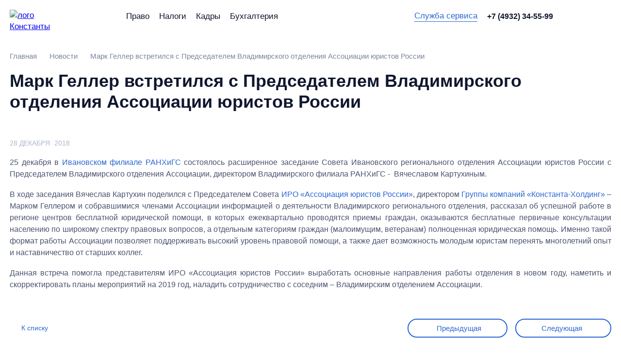

--- FILE ---
content_type: text/html; charset=UTF-8
request_url: https://ruconst.com/news/661/
body_size: 9147
content:
<!DOCTYPE html>
<html lang="ru">

<head>
    
	<meta http-equiv="Content-Type" content="text/html; charset=UTF-8" />
<meta name="robots" content="index, follow" />
<meta name="keywords" content="Новости" />
<meta name="description" content="Марк Геллер встретился с Председателем Владимирского отделения Ассоциации юристов России. Новости Константа-Холдинг. Узнавайте первыми о наших проектах, успешных кейсах, обновлениях и событиях. " />
<script type="text/javascript" data-skip-moving="true">(function(w, d, n) {var cl = "bx-core";var ht = d.documentElement;var htc = ht ? ht.className : undefined;if (htc === undefined || htc.indexOf(cl) !== -1){return;}var ua = n.userAgent;if (/(iPad;)|(iPhone;)/i.test(ua)){cl += " bx-ios";}else if (/Windows/i.test(ua)){cl += ' bx-win';}else if (/Macintosh/i.test(ua)){cl += " bx-mac";}else if (/Linux/i.test(ua) && !/Android/i.test(ua)){cl += " bx-linux";}else if (/Android/i.test(ua)){cl += " bx-android";}cl += (/(ipad|iphone|android|mobile|touch)/i.test(ua) ? " bx-touch" : " bx-no-touch");cl += w.devicePixelRatio && w.devicePixelRatio >= 2? " bx-retina": " bx-no-retina";var ieVersion = -1;if (/AppleWebKit/.test(ua)){cl += " bx-chrome";}else if (/Opera/.test(ua)){cl += " bx-opera";}else if (/Firefox/.test(ua)){cl += " bx-firefox";}ht.className = htc ? htc + " " + cl : cl;})(window, document, navigator);</script>


<link href="/local/templates/new_ruconst/css/styles.css?175913589180710" type="text/css"  data-template-style="true"  rel="stylesheet" />
<link href="/local/templates/new_ruconst/css/modal.css?175913589112908" type="text/css"  data-template-style="true"  rel="stylesheet" />
<link href="/local/templates/new_ruconst/css/jquery.fancybox.min.css?175913589113735" type="text/css"  data-template-style="true"  rel="stylesheet" />
<link href="/local/templates/new_ruconst/css/custom.css?175913589120018" type="text/css"  data-template-style="true"  rel="stylesheet" />
<link href="/local/templates/new_ruconst/template_styles.css?1761911796240" type="text/css"  data-template-style="true"  rel="stylesheet" />







    <meta name="viewport" content="width=device-width,initial-scale=1">
            <meta property="og:title" content="Марк Геллер встретился с Председателем Владимирского отделения Ассоциации юристов России - новости компании Константа-Холдинг" />
        <meta property="og:url" content="/news/661/" />
        <meta property="og:description" content="
25 декабря в рамках расширенного заседания Совета Ивановского регионального отделения Ассоциации юристов России директор ГК «Константа-Холдинг», Председатель ИРО «Ассоциация юристов России» – Марк Геллер встретился с Председателем Владимирского отделения Ассоциации Вячеславом Картухиным.
" />
        <meta property="og:image" content="https://ruconst.com/local/templates/new_ruconst/img/logo.jpg" />
        <meta name="twitter:card" content="summary_large_image" />
        <meta name="twitter:image" content="https://ruconst.com/local/templates/new_ruconst/img/logo.jpg" />
    
        
    
        <link rel="icon" href="/favicon.svg">
    <link rel="preload" href="/local/templates/new_ruconst/fonts/inter-regular.woff2" as="font">
    <link rel="preload" href="/local/templates/new_ruconst/fonts/inter-medium.woff2" as="font">
    <link rel="preload" href="/local/templates/new_ruconst/fonts/inter-bold.woff2" as="font">
    <link rel="preload" href="/local/templates/new_ruconst/fonts/inter-black.woff2" as="font">


        
    <title>Марк Геллер встретился с Председателем Владимирского отделения Ассоциации юристов России - новости компании Константа-Холдинг</title>
    				</head>
<body>
<div class="footer-support">
    <div class="footer-support__content ">
        <header class="site-header js-header">
            <div class="site-wrapper site-header__body">
                <section class="site-header__company">
                    <div itemscope itemtype="http://schema.org/Organization">
                        <a itemprop="url" href="/" class="site-header__logo">
                                                            <img itemprop="logo" src="/local/templates/new_ruconst/img/logo.svg" alt="лого Константы" width="136" height="117">
                                                    </a>
                        <a href="/" class="site-header__name">
                            <img itemprop="logo" src="/local/templates/new_ruconst/img/company-name.svg" alt="Константа" width="168" height="22" loading="lazy">
                        </a>
                        <meta itemprop="name" content="Юридическое Бюро Константа">
                        <div itemscope itemprop="address" itemtype="http://schema.org/PostalAddress">
                            <meta itemprop="postalCode" content="153000">
                            <meta itemprop="addressLocality" content="г. Иваново">
                            <meta itemprop="streetAddress" content="ул. Степанова, д. 17">
                        </div>
                        <meta itemprop="telephone" content="+7 (4932) 34-55-99">

                    </div>
                </section>
                <button class="site-header__menu js-nav-opener" type="button">
                    <span class="visually-hidden">Меню сайта</span>
                </button>
                <div class="site-header__columns">
                    <div class="site-header__row">
                        <nav class="site-nav site-header__nav">
                            
<ul class="site-nav__list" itemscope itemtype="http://www.schema.org/SiteNavigationElement">
			<li class="site-nav__item" itemprop="name">
			<a itemprop="url" href="/pravo/" class="site-nav__link ">Право</a>
		</li>
			<li class="site-nav__item" itemprop="name">
			<a itemprop="url" href="/nalog/" class="site-nav__link ">Налоги</a>
		</li>
			<li class="site-nav__item" itemprop="name">
			<a itemprop="url" href="/hr/" class="site-nav__link ">Кадры</a>
		</li>
			<li class="site-nav__item" itemprop="name">
			<a itemprop="url" href="/buh/" class="site-nav__link ">Бухгалтерия</a>
		</li>
	</ul>
                        </nav>
                    </div>
                    <div class="site-header__row site-header__row--right">
                        <section class="site-header__connect">
                            <div class="site-header__item">
                                <button class="site-header__write-us" type="button" onclick="location.replace('/service-department/')">
                                    Служба сервиса
                                </button>
                            </div>
                            <div class="site-header__item">
                                <a href="tel:+74932345599" class="site-header__phone">
                                    +7 (4932) 34-55-99
                                </a>
                            </div>
                            <section class="social site-header__social">
	<ul class="social__list">
			<li class="social__item">
			<a target="_blank" href="https://t.me/ruconst" class="social__link social__link--tg">
				<span class="visually-hidden">telegram</span>
			</a>
		</li>
			<li class="social__item">
			<a target="_blank" href="https://vk.com/constanta_37" class="social__link social__link--vk">
				<span class="visually-hidden">vk</span>
			</a>
		</li>
		
	</ul>
</section>
                        </section>
                        <button class="site-header__search js-search-link" type="button">
                            <span class="site-header__search-text">Поиск по сайту</span>
                        </button>
                    </div>
                </div>
            </div>
            <section class="full-nav js-nav">
                <button class="full-nav__overlay js-nav-overlay">
                    <span class="visually-hidden">Закрыть меню</span>
                </button>
                <div class="full-nav__body">
                    <h2 class="full-nav__header">
                        Юридическое бюро «Константа»
                    </h2>
                    <div class="full-nav__columns">
                        

	
	
					<section class="full-nav__department">
						<a class="full-nav__department-name" href="/about/">
				О компании			</a>
				<ul class="full-nav__list" itemscope itemtype="http://www.schema.org/SiteNavigationElement">
		
	
	

	
	
		
							<li class="full-nav__item" itemprop="name">
											<a itemprop="url" href="/services/" class="full-nav__link ">Услуги</a>
									</li>
			
		
	
	

	
	
		
							<li class="full-nav__item" itemprop="name">
											<a itemprop="url" href="/news/" class="full-nav__link item-selected">Новости</a>
									</li>
			
		
	
	

	
	
		
							<li class="full-nav__item" itemprop="name">
											<a itemprop="url" href="/articles/" class="full-nav__link ">Публикации</a>
									</li>
			
		
	
	

	
	
		
							<li class="full-nav__item" itemprop="name">
											<a itemprop="url" href="/staff/" class="full-nav__link ">Консультанты</a>
									</li>
			
		
	
	

	
	
		
							<li class="full-nav__item" itemprop="name">
											<a itemprop="url" href="/contacts/" class="full-nav__link ">Контакты и реквизиты</a>
									</li>
			
		
	
	

			</ul></section>	
	
					<section class="full-nav__department">
						<a class="full-nav__department-name" href="/buh/">
				Бухгалтерия			</a>
				<ul class="full-nav__list" itemscope itemtype="http://www.schema.org/SiteNavigationElement">
		
	
	

	
	
		
							<li class="full-nav__item" itemprop="name">
											<a itemprop="url" href="https://ruconst.com/buh/#services" class="full-nav__link ">Услуги</a>
									</li>
			
		
	
	

	
	
		
							<li class="full-nav__item" itemprop="name">
											<a itemprop="url" href="https://ruconst.com/buh/#tarifs" class="full-nav__link ">Тарифы</a>
									</li>
			
		
	
	

	
	
		
							<li class="full-nav__item" itemprop="name">
											<a itemprop="url" href="https://ruconst.com/buh/#price" class="full-nav__link ">Стоимость</a>
									</li>
			
		
	
	

	
	
		
							<li class="full-nav__item" itemprop="name">
											<a itemprop="url" href="https://ruconst.com/buh/#why" class="full-nav__link ">Преимущества</a>
									</li>
			
		
	
	

	
	
		
							<li class="full-nav__item" itemprop="name">
											<a itemprop="url" href="https://ruconst.com/buh/#reviews" class="full-nav__link ">Кейсы</a>
									</li>
			
		
	
	

	
	
		
							<li class="full-nav__item" itemprop="name">
											<a itemprop="url" href="https://ruconst.com/buh/#otzivi" class="full-nav__link ">Отзывы</a>
									</li>
			
		
	
	

			</ul></section>	
	
					<section class="full-nav__department">
						<a class="full-nav__department-name" href="/pravo/">
				Право			</a>
				<ul class="full-nav__list" itemscope itemtype="http://www.schema.org/SiteNavigationElement">
		
	
	

	
	
		
							<li class="full-nav__item" itemprop="name">
											<a itemprop="url" href="https://ruconst.com/pravo/#services" class="full-nav__link ">Услуги</a>
									</li>
			
		
	
	

	
	
		
							<li class="full-nav__item" itemprop="name">
											<a itemprop="url" href="https://ruconst.com/pravo/#why-us" class="full-nav__link ">С кем работаем</a>
									</li>
			
		
	
	

	
	
		
							<li class="full-nav__item" itemprop="name">
											<a itemprop="url" href="https://ruconst.com/pravo/#price" class="full-nav__link ">Стоимость</a>
									</li>
			
		
	
	

	
	
		
							<li class="full-nav__item" itemprop="name">
											<a itemprop="url" href="https://ruconst.com/pravo/#reviews" class="full-nav__link ">Кейсы</a>
									</li>
			
		
	
	

	
	
		
							<li class="full-nav__item" itemprop="name">
											<a itemprop="url" href="https://ruconst.com/pravo/#otzivi" class="full-nav__link ">Отзывы</a>
									</li>
			
		
	
	

			</ul></section>	
	
					<section class="full-nav__department">
						<a class="full-nav__department-name" href="/hr/">
				Кадры			</a>
				<ul class="full-nav__list" itemscope itemtype="http://www.schema.org/SiteNavigationElement">
		
	
	

	
	
		
							<li class="full-nav__item" itemprop="name">
											<a itemprop="url" href="https://ruconst.com/hr/#services" class="full-nav__link ">Услуги</a>
									</li>
			
		
	
	

	
	
		
							<li class="full-nav__item" itemprop="name">
											<a itemprop="url" href="https://ruconst.com/hr/#templates" class="full-nav__link ">Документы</a>
									</li>
			
		
	
	

	
	
		
							<li class="full-nav__item" itemprop="name">
											<a itemprop="url" href="https://ruconst.com/hr/#why-us" class="full-nav__link ">Преимущества</a>
									</li>
			
		
	
	

	
	
		
							<li class="full-nav__item" itemprop="name">
											<a itemprop="url" href="https://ruconst.com/hr/#reviews" class="full-nav__link ">Отзывы</a>
									</li>
			
		
	
	

			</ul></section>	
	
					<section class="full-nav__department">
						<a class="full-nav__department-name" href="/nalog/">
				Налоги			</a>
				<ul class="full-nav__list" itemscope itemtype="http://www.schema.org/SiteNavigationElement">
		
	
	

	
	
		
							<li class="full-nav__item" itemprop="name">
											<a itemprop="url" href="https://ruconst.com/nalog/#services" class="full-nav__link ">Услуги</a>
									</li>
			
		
	
	

	
	
		
							<li class="full-nav__item" itemprop="name">
											<a itemprop="url" href="https://ruconst.com/nalog/#ambar" class="full-nav__link ">Полезное</a>
									</li>
			
		
	
	

	
	
		
							<li class="full-nav__item" itemprop="name">
											<a itemprop="url" href="https://ruconst.com/nalog/#history" class="full-nav__link ">Кейсы</a>
									</li>
			
		
	
	

	</ul></section>

                    </div>
                    <section class="full-nav__info">
                        <address class="full-nav__address">
                            <span class="full-nav__text">
                                153000, г. Иваново, ул. Степанова, д. 17
                            </span>
                            <a class="full-nav__text" href="tel:+74932345599">
                                +7 (4932) 34-55-99
                            </a>
                            <a class="full-nav__text" href="mailto:info@ruconst.com">
                                info@ruconst.com
                            </a>
                        </address>
                                            </section>
                    <button class="full-nav__closer js-nav-closer">
                        <span class="visually-hidden">Закрыть полное меню холдинга</span>
                    </button>
                </div>
            </section>
            <section class="search">
                <div class="site-wrapper">
                    <form action="/search/index.php" class="search__form">
	<label class="search__label">
		<input type="search" class="search__input" placeholder="Поиск" name="q" autocomplete="off" value="">
	</label>
	<button type="submit" class="search__button" name="s">
		<span class="visually-hidden">Найти</span>
	</button>
</form>
                </div>
                <div class="search__closer-block">
                    <div class="site-wrapper search__closer-wrapper">
                        <button class="search__closer js-search-closer">Закрыть поиск</button>
                    </div>
                </div>
            </section>
        </header>

<main class="site-main">
	<div class="site-wrapper">
		<section class="breadcrumbs"><ul class="breadcrumbs__list" itemscope itemtype="http://schema.org/BreadcrumbList">
			<li class="breadcrumbs__item" itemprop="itemListElement" itemscope itemtype="http://schema.org/ListItem">
				<a itemprop="item" href="/" class="breadcrumbs__link" title="Главная">
				<span itemprop="name">Главная</span>
				<meta itemprop="position" content="0">
				</a>
			</li>
			<li class="breadcrumbs__item" itemprop="itemListElement" itemscope itemtype="http://schema.org/ListItem">
				<a itemprop="item" href="/news/" class="breadcrumbs__link" title="Новости">
				<span itemprop="name">Новости</span>
				<meta itemprop="position" content="1">
				</a>
			</li>
			<li class="breadcrumbs__item" itemprop="itemListElement" itemscope itemtype="http://schema.org/ListItem">
				<a itemprop="item" class="breadcrumbs__link">
				<span itemprop="name">Марк Геллер встретился с Председателем Владимирского отделения Ассоциации юристов России</span>
				<meta itemprop="position" content="2">
				</a>
			</li></ul></section>		<h1 class="site-title">Марк Геллер встретился с Председателем Владимирского отделения Ассоциации юристов России</h1>
		 
<section class="publications">
	<section class="publications__meta">
		<span class="publications__date">28 декабря</span>
		<span class="publications__year">2018</span>
	</section>
	<section class="wysiwyg">
		<div class="wysiwyg__float-container">
						<p style="text-align: justify;">
	 25 декабря в <a target="_blank" href="http://iv.ranepa.ru/">Ивановском филиале РАНХиГС</a> состоялось расширенное заседание Совета Ивановского регионального отделения Ассоциации юристов России с Председателем Владимирского отделения Ассоциации, директором Владимирского филиала РАНХиГС -&nbsp; Вячеславом Картухиным.
</p>
<p style="text-align: justify;">
</p>
<p style="text-align: justify;">
	 В ходе заседания Вячеслав Картухин поделился с Председателем Совета <a target="_blank" href="https://vk.com/alrf.ivanono">ИРО «Ассоциация юристов России»</a>, директором <a target="_blank" href="/about/">Группы компаний «Константа-Холдинг»</a> – Марком Геллером и собравшимися членами Ассоциации информацией о деятельности Владимирского регионального отделения, рассказал об успешной работе в регионе центров бесплатной юридической помощи, в которых ежеквартально проводятся приемы граждан, оказываются бесплатные первичные консультации населению по широкому спектру правовых вопросов, а отдельным категориям граждан (малоимущим, ветеранам) полноценная юридическая помощь. Именно такой формат работы Ассоциации позволяет поддерживать высокий уровень правовой помощи, а также дает возможность молодым юристам перенять многолетний опыт и наставничество от старших коллег.
</p>
<p style="text-align: justify;">
	 Данная встреча помогла представителям ИРО «Ассоциация юристов России» выработать основные направления работы отделения в новом году, наметить и скорректировать планы мероприятий на 2019 год, наладить сотрудничество с соседним – Владимирским отделением Ассоциации.
</p>		</div>	
	</section>
	<section class="publications__footer">
		<a href="/news/" class="publications__back">
			К списку
		</a>
		<section class="prev-next publications__prev-next">
			<div class="prev-next__item">
				<a href="/news/659/" class="prev-next__button prev-next__button--prev ">
					<span>Предыдущая</span>
				</a>
			</div>
			<div class="prev-next__item">
				<a href="/news/662/" class="prev-next__button prev-next__button--next ">
					<span>Следующая</span>
				</a>
			</div>
		</section>
	</section>
</section>

 
	</div>
 </main>
    </div>
    <footer class="site-footer">
        <div class="site-wrapper">
            <div class="site-footer__columns">
                <div class="site-footer__col-one">
                    <h1 style="margin: 0">
                        <a class="site-footer__name" href="https://ruconst.com/">
                            Юридическое бюро<br>«Константа»
                        </a>
                    </h1>
                    <ul class="site-footer__meta-list" itemscope itemtype="http://www.schema.org/SiteNavigationElement">
                        <li class="site-footer__meta-item" itemprop="name">
                            <a itemprop="url" href="/user-agreemen/" class="site-footer__text">
                                Пользовательское соглашение
                            </a>
                        </li>
                        <li class="site-footer__meta-item" itemprop="name">
                            <a itemprop="url" href="/privacy-policy/" class="site-footer__text">
                                Политика конфиденциальности
                            </a>
                        </li>
                    </ul>
                    <p class="site-footer__copyright">
                        <span class="site-footer__text">Все права защищены<br>© 1997&ndash;2026</span>
                    </p>
                </div>
                <div class="site-footer__col-one">
                    
<ul class="site-footer__list" itemscope itemtype="http://www.schema.org/SiteNavigationElement">

	<li class="site-footer__item" itemprop="name">
		<a itemprop="url" href="/services/" class="site-footer__text">Услуги</a>
	</li>
	<li class="site-footer__item" itemprop="name">
		<a itemprop="url" href="/news/" class="site-footer__text">Новости</a>
	</li>
	<li class="site-footer__item" itemprop="name">
		<a itemprop="url" href="/articles/" class="site-footer__text">Публикации</a>
	</li>
	<li class="site-footer__item" itemprop="name">
		<a itemprop="url" href="/staff/" class="site-footer__text">Консультанты</a>
	</li>
	<li class="site-footer__item" itemprop="name">
		<a itemprop="url" href="/contacts/" class="site-footer__text">Контакты и реквизиты</a>
	</li>

</ul>
                </div>
                <div class="site-footer__col-one">
                    <a href="tel:+74932345599" class="site-footer__phone">
                        +7 (4932) 34-55-99
                    </a>
                    <ul class="site-footer__list">
                        <li class="site-footer__item">
                            <button class="site-footer__text site-footer__text--button js-write-us-link" type="button">
                                Написать нам
                            </button>
                                                    </li>
                        <li class="site-footer__item">
                            <button class="site-footer__text site-footer__text--button" type="button" onclick="location.replace('/service-department/')">
                                Служба сервиса
                            </button>
                        </li>
                    </ul>
                    <section class="social site-footer__social">
	<ul class="social__list">
			<li class="social__item">
			<a target="_blank" href="https://t.me/ruconst" class="social__link social__link--tg">
				<span class="visually-hidden">telegram</span>
			</a>
		</li>
			<li class="social__item">
			<a target="_blank" href="https://vk.com/constanta_37" class="social__link social__link--vk">
				<span class="visually-hidden">vk</span>
			</a>
		</li>
		
	</ul>
</section>

                </div>
                <div class="site-footer__col-one">
                    <ul class="site-footer__list site-footer__list--main" itemscope itemtype="http://www.schema.org/SiteNavigationElement">
                                                <li class="site-footer__item" itemprop="name">
                            <a itemprop="url" href="/pravo/" class="site-footer__text">
                                Право
                            </a>
                        </li>
                        <li class="site-footer__item" itemprop="name">
                            <a itemprop="url" href="/nalog/" class="site-footer__text">
                                Налоги
                            </a>
                        </li>
                        <li class="site-footer__item" itemprop="name">
                            <a itemprop="url" href="/hr/" class="site-footer__text">
                                Кадры
                            </a>
                        </li>
                        <li class="site-footer__item" itemprop="name">
                            <a itemprop="url" href="/buh/" class="site-footer__text">
                                Бухгалтерия
                            </a>
                        </li>
                    </ul>
                </div>
				<a href="https://gss-consulting.pro/" class="site-footer__text footer_gss" target="_blank">Входит в Консалтинговую группу Геллер, Саврасов, Сперанский и партнеры</a>
            </div>
        </div>
    </footer>
</div>
<span class="scrollup">Наверх</span>
<section id="modal-write-us" class="modal">
    <div class="modal__content">

    </div>
    <button class="modal__closer">
        <span class="visually-hidden">Закрыть окно</span>
    </button>
</section>
<section id="modal-consultant" class="modal">
	<div class="modal__overlay">Закрыть окно</div>
	<div class="modal__block">
	<div class="modal__content">
		<form class="site-form" id="consultant" method="POST">
		<h3 class="modal__header"></h3>
		<section class="modal__list">
			<p style="text-align: center;" class="consult__name"><b></b></p>
			<p class="modal__item">
			<label class="site-form__label">
				<span class="site-form__label-text">Как к Вам обращаться:</span>
				<input class="site-form__input" name="name" type="text" placeholder="" required>
			</label>
			</p>
			<p class="modal__item">
			<label class="site-form__label">
				<span class="site-form__label-text">Ваш телефон:</span>
				<input id="ph_mask" class="site-form__input" name="phone" type="text"
						placeholder="+7 (___) ___-__-__">
			</label>
			</p>
			<p class="modal__item">
			<label class="site-form__label change-block">
				<span class="site-form__label-text">Получить на e-mail:</span>
							</label>
			</p>
			<p class="modal__item">
			<label class="site-form__label site-form__checkbox">
				<input class="site-form__input" type="checkbox" name="check" checked required>
				<span class="site-form__label-text">Я ознакомился(ась) с <a href="/user-agreemen/" target="_blank">«Пользовательским соглашением»</a>, <a href="/privacy-policy/" target="_blank">«Политикой конфиденциальности и обработки персональных данных»</a> и согласен(на) на <a href="/soglasie-subekta-na-obrabotku-personalnykh-dannykh/" target="_blank">обработку персональных данных.</a></span>
			</label>
			</p>
			<input type="hidden" name="form" value="">
			<input  type="hidden" name="page" value="/news/661/">
			<input type="hidden" name="consult-id" id="consult-id">
		</section>
		<div class="modal__btn-block">
			<div class="modal__btn-item">
			<button class="btn modal__btn" type="submit">Отправить</button>
			</div>
		</div>
		<input type="hidden" name="recaptcha_response">
		</form>
	</div>
	<button class="modal__closer">Закрыть окно</button>
	</div>
</section>
<section id="modal-write-form" class="modal">
	<div class="modal__overlay">Закрыть окно</div>
	<div class="modal__block">
		<div class="modal__content">
			<form class="site-form" action="#" id="writeForm">
			<h3 class="modal__header">
				Написать нам
			</h3>
			<section class="modal__list">
				<p class="modal__item">
				<label class="site-form__label">
					<span class="site-form__label-text">Как к Вам обращаться:</span>
					<input class="site-form__input" name="name" type="text" placeholder="" required>
				</label>
				</p>
				<p class="modal__item">
				<label class="site-form__label">
					<span class="site-form__label-text">Ваш e-mail:</span>
					<input class="site-form__input" name="email" type="text" id="mail" required>
				</label>
				</p>
				<p class="modal__item">
				<label class="site-form__label">
					<span class="site-form__label-text">Ваш вопрос:</span>
					<textarea class="site-form__textarea" name="message" id="message" cols="55" rows="5" required></textarea>
				</label>
				</p>
				<p class="modal__item">
				<label class="site-form__label">
					<span class="site-form__label-text">Можем позвонить Вам для уточнения</span>
					<input class="site-form__input" name="phone" type="tel" id="p_mask" placeholder="+7 (___) ___-__-__">
				</label>
				</p>
				<p class="modal__item">
				<label class="site-form__label site-form__checkbox">
					<input class="site-form__input" type="checkbox" name="check" checked required>
					<span class="site-form__label-text">Я ознакомился(ась) с <a href="/user-agreemen/" target="_blank">«Пользовательским соглашением»</a>, <a href="/privacy-policy/" target="_blank">«Политикой конфиденциальности и обработки персональных данных»</a> и согласен(на) на <a href="/soglasie-subekta-na-obrabotku-personalnykh-dannykh/" target="_blank">обработку персональных данных.</a></span>
				</label>
				</p>
				<input type="hidden" name="form" value="writeForm" />
				<input  type="hidden" name="site" value="/news/661/" />
			</section>
			<div class="modal__btn-block">
				<div class="modal__btn-item">
				<button class="btn modal__btn" type="submit">Отправить</button>
				</div>
			</div>
			<input type="hidden" name="recaptcha_response">
			</form>
		</div>
		<button class="modal__closer">Закрыть окно</button>
	</div>
</section>

<section id="modal-consultation-order" class="modal">
		  <div class="modal__overlay">Закрыть окно</div>
		  <div class="modal__block">
			<div class="modal__content">
			  <form class="site-form" action="#" id="consulOrder">
				<h3 class="modal__header">
				  Записаться на консультацию
				</h3>
				<section class="modal__list">
				  <p class="modal__item">
					<label class="site-form__label site-form__required">
					  <span class="site-form__label-text">Ваши ФИО:</span>
					  <input class="site-form__input" name="name" type="text" placeholder="" required>
					</label>
				  </p>
				  <p class="modal__item">
					<label class="site-form__label site-form__required">
					  <span class="site-form__label-text">Ваш телефон:</span>
					  <input class="site-form__input js-phone" name="phone" type="tel"
							 placeholder="+7 (___) ___-__-__">
					</label>
				  </p>
				  <p class="modal__item">
					<label class="site-form__label">
					  <span class="site-form__label-text">Ваш e-mail:</span>
					  <input class="site-form__input" name="email" type="email" required>
					</label>
				  </p>
				  <p class="modal__item">
					<label class="site-form__label">
					  <span class="site-form__label-text">Подробности вопроса:</span>
					  <textarea class="site-form__input" placeholder="Иванов Иван Иванович" name="text"></textarea>
					</label>
				  </p>
				  <p class="modal__item">
					<label class="site-form__label site-form__checkbox">
					  <input class="site-form__input" type="checkbox" name="check" checked required>
					  <span class="site-form__label-text">Я ознакомился(ась) с <a href="/user-agreemen/" target="_blank">«Пользовательским соглашением»</a>, <a href="/privacy-policy/" target="_blank">«Политикой конфиденциальности и обработки персональных данных»</a> и согласен(на) на <a href="/soglasie-subekta-na-obrabotku-personalnykh-dannykh/" target="_blank">обработку персональных данных.</a></span>
					</label>
				  </p>
				  <input type="hidden" name="ID" value="">
				  <input type="hidden" name="consulOrder" value="Y">
				</section>
				<div class="modal__btn-block">
				  <div class="modal__btn-item">
					<button class="btn modal__btn" type="submit">Отправить</button>
				  </div>
				</div>
				<input type="hidden" name="recaptcha_response">
			  </form>
			</div>
			<button class="modal__closer">Закрыть окно</button>
		  </div>
		</section>
	
					<section id="modal-service-order" class="modal">
  <div class="modal__overlay">Закрыть окно</div>
  <div class="modal__block">
    <div class="modal__content">
      <form class="site-form" action="#" id="uslugaOrder">
        <h3 class="modal__header">
          Заказать услугу
        </h3>
        <section class="modal__list">
          <p class="modal__item">
            <label class="site-form__label site-form__required">
              <span class="site-form__label-text">Ваши ФИО:</span>
              <input class="site-form__input" name="name" type="text" placeholder="" required>
            </label>
          </p>
          <p class="modal__item">
            <label class="site-form__label site-form__required">
              <span class="site-form__label-text">Ваш телефон:</span>
              <input class="site-form__input js-phone" name="phone" type="tel"
                     placeholder="+7 (___) ___-__-__">
            </label>
          </p>
          <p class="modal__item">
            <label class="site-form__label">
              <span class="site-form__label-text">Ваш e-mail:</span>
              <input class="site-form__input" name="email" type="email">
            </label>
          </p>
          <p class="modal__item">
            <label class="site-form__label site-form__checkbox">
              <input class="site-form__input" type="checkbox" name="check" checked required>
              <span class="site-form__label-text">Я ознакомился(ась) с <a href="/user-agreemen/" target="_blank">«Пользовательским соглашением»</a>, <a href="/privacy-policy/" target="_blank">«Политикой конфиденциальности и обработки персональных данных»</a> и согласен(на) на <a href="/soglasie-subekta-na-obrabotku-personalnykh-dannykh/" target="_blank">обработку персональных данных.</a></span>
            </label>
          </p>
		  <input type="hidden" name="ID" value="">
		  <input type="hidden" name="usluga" value="Y">
        </section>
        <div class="modal__btn-block">
          <div class="modal__btn-item">
            <button class="btn modal__btn" type="submit">Заказать</button>
          </div>
        </div>
        <input type="hidden" name="recaptcha_response">
      </form>
    </div>
    <button class="modal__closer">Закрыть окно</button>
  </div>
</section><section id="modal-call-order" class="modal">
  <div class="modal__overlay">Закрыть окно</div>
  <div class="modal__block">
	<div class="modal__content">
	  <form class="site-form" action="#" id="callback">
		<h3 class="modal__header">
			Позвоните мне
		</h3>
		<section class="modal__list">
		  <p class="modal__item">
			<label class="site-form__label">
			  <span class="site-form__label-text">Как к Вам обращаться:</span>
			  <input class="site-form__input" type="text" placeholder="" required name="name">
			</label>
		  </p>
		  <p class="modal__item">
			<label class="site-form__label">
			  <span class="site-form__label-text">Ваш телефон:</span>
			  <input class="site-form__input js-phone" type="tel" name="phone" required
					 placeholder="+7 (___) ___-__-__">
			</label>
		  </p>
		  <p class="modal__item">
			<label class="site-form__label">
				<span class="site-form__label-text">Ваш вопрос:</span>
				<textarea class="site-form__textarea" name="message" id="message1" cols="55" rows="5" required></textarea>
			</label>
		  </p>
		  <p class="modal__item">
			<label class="site-form__label site-form__checkbox">
			  <input class="site-form__input" type="checkbox" checked name="check" required>
			  <span class="site-form__label-text">Я ознакомился(ась) с <a href="/user-agreemen/" target="_blank">«Пользовательским соглашением»</a>, <a href="/privacy-policy/" target="_blank">«Политикой конфиденциальности и обработки персональных данных»</a> и согласен(на) на <a href="/soglasie-subekta-na-obrabotku-personalnykh-dannykh/" target="_blank">обработку персональных данных.</a></span>
			</label>
		  </p>
		</section>
		<div class="modal__btn-block">
		  <div class="modal__btn-item">
			<button class="btn modal__btn" type="submit">Отправить</button>
		  </div>
		</div>
		<input type="hidden" name="form" value="Позвоните мне" />
		<input  type="hidden" name="site" value="/news/661/" />
		<input type="hidden" name="recaptcha_response">
	  </form>
	</div>
	<button class="modal__closer">Закрыть окно</button>
  </div>
</section><section id="modal-meeting-order" class="modal">
	<div class="modal__overlay">Закрыть окно</div>
	<div class="modal__block">
	<div class="modal__content">
		<form class="site-form" action="#" id="meetOrder">
		<h3 class="modal__header">
			Записаться на встречу
		</h3>
		<section class="modal__list">
			<p style="text-align: center; font-size: 18px;" class="consult__name"><b>Консультант:</b></p>
			<p class="modal__item">
			<label class="site-form__label">
				<span class="site-form__label-text">Как к Вам обращаться:</span>
				<input class="site-form__input" name="name" type="text" placeholder="" required>
			</label>
			</p>
			<p class="modal__item">
			<label class="site-form__label">
				<span class="site-form__label-text">Ваш телефон:</span>
				<input class="site-form__input js-phone" name="phone" type="tel"
						placeholder="+7 (___) ___-__-__" required>
			</label>
			</p>
			<p class="modal__item">
				<label class="site-form__label">
					<span class="site-form__label-text">Ваш вопрос:</span>
					<textarea class="site-form__textarea" name="message" id="message2" cols="55" rows="5" required></textarea>
				</label>
			</p>
			<p class="modal__item">
			<label class="site-form__label site-form__checkbox">
				<input class="site-form__input" type="checkbox" name="check" checked required>
				<span class="site-form__label-text">Я ознакомился(ась) с <a href="/user-agreemen/" target="_blank">«Пользовательским соглашением»</a>, <a href="/privacy-policy/" target="_blank">«Политикой конфиденциальности и обработки персональных данных»</a> и согласен(на) на <a href="/soglasie-subekta-na-obrabotku-personalnykh-dannykh/" target="_blank">обработку персональных данных.</a></span>
			</label>
			</p>
			<input type="hidden" name="form" value="Записаться на встречу" />
			<input  type="hidden" name="site" value="/news/661/" />
		</section>
		<div class="modal__btn-block">
			<div class="modal__btn-item">
			<button class="btn modal__btn" type="submit">Записаться</button>
			</div>
		</div>
		<input type="hidden" name="specialist">
		<input type="hidden" name="recaptcha_response">
		</form>
	</div>
	<button class="modal__closer">Закрыть окно</button>
	</div>
</section><section id="modal-success" class="modal">
    <div class="modal__overlay">Закрыть окно</div>
        <div class="modal__block">
            <div class="modal__content">
                <form class="site-form" action="#">
                    <h3 class="modal__header"></h3>
                </form>
            </div>
        <button class="modal__closer">Закрыть окно</button>
        </div>
</section>

<!-- Yandex.Metrika counter -->
<script type="text/javascript" data-skip-moving=true>
   (function(m,e,t,r,i,k,a){m[i]=m[i]||function(){(m[i].a=m[i].a||[]).push(arguments)};
   m[i].l=1*new Date();k=e.createElement(t),a=e.getElementsByTagName(t)[0],k.async=1,k.src=r,a.parentNode.insertBefore(k,a)})
   (window, document, "script", "https://mc.yandex.ru/metrika/tag.js", "ym");

   ym(21262411, "init", {
        clickmap:true,
        trackLinks:true,
        accurateTrackBounce:true,
        webvisor:true
   });
</script>
<noscript><div><img src="https://mc.yandex.ru/watch/21262411" style="position:absolute; left:-9999px;" alt="" /></div></noscript>
<!-- /Yandex.Metrika counter -->

<!-- Facebook Pixel Code -->
<!-- End Facebook Pixel Code -->
<script type="text/javascript">if(!window.BX)window.BX={};if(!window.BX.message)window.BX.message=function(mess){if(typeof mess==='object'){for(let i in mess) {BX.message[i]=mess[i];} return true;}};</script>
<script type="text/javascript">(window.BX||top.BX).message({'JS_CORE_LOADING':'Загрузка...','JS_CORE_NO_DATA':'- Нет данных -','JS_CORE_WINDOW_CLOSE':'Закрыть','JS_CORE_WINDOW_EXPAND':'Развернуть','JS_CORE_WINDOW_NARROW':'Свернуть в окно','JS_CORE_WINDOW_SAVE':'Сохранить','JS_CORE_WINDOW_CANCEL':'Отменить','JS_CORE_WINDOW_CONTINUE':'Продолжить','JS_CORE_H':'ч','JS_CORE_M':'м','JS_CORE_S':'с','JSADM_AI_HIDE_EXTRA':'Скрыть лишние','JSADM_AI_ALL_NOTIF':'Показать все','JSADM_AUTH_REQ':'Требуется авторизация!','JS_CORE_WINDOW_AUTH':'Войти','JS_CORE_IMAGE_FULL':'Полный размер'});</script><script type="text/javascript" src="/bitrix/js/main/core/core.min.js?1759135834220366"></script><script>BX.setJSList(['/bitrix/js/main/core/core_ajax.js','/bitrix/js/main/core/core_promise.js','/bitrix/js/main/polyfill/promise/js/promise.js','/bitrix/js/main/loadext/loadext.js','/bitrix/js/main/loadext/extension.js','/bitrix/js/main/polyfill/promise/js/promise.js','/bitrix/js/main/polyfill/find/js/find.js','/bitrix/js/main/polyfill/includes/js/includes.js','/bitrix/js/main/polyfill/matches/js/matches.js','/bitrix/js/ui/polyfill/closest/js/closest.js','/bitrix/js/main/polyfill/fill/main.polyfill.fill.js','/bitrix/js/main/polyfill/find/js/find.js','/bitrix/js/main/polyfill/matches/js/matches.js','/bitrix/js/main/polyfill/core/dist/polyfill.bundle.js','/bitrix/js/main/core/core.js','/bitrix/js/main/polyfill/intersectionobserver/js/intersectionobserver.js','/bitrix/js/main/lazyload/dist/lazyload.bundle.js','/bitrix/js/main/polyfill/core/dist/polyfill.bundle.js','/bitrix/js/main/parambag/dist/parambag.bundle.js']);
</script>
<script type="text/javascript">(window.BX||top.BX).message({'LANGUAGE_ID':'ru','FORMAT_DATE':'DD.MM.YYYY','FORMAT_DATETIME':'DD.MM.YYYY HH:MI:SS','COOKIE_PREFIX':'BITRIX_SM','SERVER_TZ_OFFSET':'10800','UTF_MODE':'Y','SITE_ID':'s1','SITE_DIR':'/','USER_ID':'','SERVER_TIME':'1769070656','USER_TZ_OFFSET':'0','USER_TZ_AUTO':'Y','bitrix_sessid':'97df3d7306df27af5bbf629dc49b2069'});</script><script type="text/javascript">BX.setJSList(['/local/templates/new_ruconst/js/jquery-2.1.3.min.js','/local/templates/new_ruconst/js/jquery.maskedinput.js','/local/templates/new_ruconst/js/slick.min.js','/local/templates/new_ruconst/js/jquery.fancybox.min.js','/local/templates/new_ruconst/js/scrollup.js','/local/templates/new_ruconst/js/wow.min.js','/local/templates/new_ruconst/js/init-old.js','/local/templates/new_ruconst/js/modal-old.js','/local/templates/new_ruconst/js/modal.js','/local/templates/new_ruconst/js/full-nav.js','/local/templates/new_ruconst/js/sticky.js','/local/templates/new_ruconst/js/init.js','/local/templates/new_ruconst/js/script.js','/local/templates/new_ruconst/js/pay.js','/local/templates/new_ruconst/js/button-toggle.js','/local/templates/new_ruconst/js/inputmask.js']);</script>
<script type="text/javascript">
					(function () {
						"use strict";

						var counter = function ()
						{
							var cookie = (function (name) {
								var parts = ("; " + document.cookie).split("; " + name + "=");
								if (parts.length == 2) {
									try {return JSON.parse(decodeURIComponent(parts.pop().split(";").shift()));}
									catch (e) {}
								}
							})("BITRIX_CONVERSION_CONTEXT_s1");

							if (cookie && cookie.EXPIRE >= BX.message("SERVER_TIME"))
								return;

							var request = new XMLHttpRequest();
							request.open("POST", "/bitrix/tools/conversion/ajax_counter.php", true);
							request.setRequestHeader("Content-type", "application/x-www-form-urlencoded");
							request.send(
								"SITE_ID="+encodeURIComponent("s1")+
								"&sessid="+encodeURIComponent(BX.bitrix_sessid())+
								"&HTTP_REFERER="+encodeURIComponent(document.referrer)
							);
						};

						if (window.frameRequestStart === true)
							BX.addCustomEvent("onFrameDataReceived", counter);
						else
							BX.ready(counter);
					})();
				</script>



<script type="text/javascript"  src="/bitrix/cache/js/s1/new_ruconst/template_50827c4e4cd099dab0d852a91bc7aa80/template_50827c4e4cd099dab0d852a91bc7aa80_v1.js?1766477686453936"></script>
<script type="text/javascript">var _ba = _ba || []; _ba.push(["aid", "7867df04b3f9f5c7e2130f91de8b208c"]); _ba.push(["host", "ruconst.com"]); (function() {var ba = document.createElement("script"); ba.type = "text/javascript"; ba.async = true;ba.src = (document.location.protocol == "https:" ? "https://" : "http://") + "bitrix.info/ba.js";var s = document.getElementsByTagName("script")[0];s.parentNode.insertBefore(ba, s);})();</script>


<script type="text/javascript" src="/local/templates/new_ruconst/js/60sec.js"></script>
<script type="text/javascript" src="/local/templates/new_ruconst/js/90sec.js"></script>
<script>
$(window).on('load', function () {
    $('.js-pub-slider').slick({
    autoplay: true,
    dots: true,
    arrows: false,
    infinite: true,
    slidesToShow: 1,
    slidesToScroll: 1,
    adaptiveHeight: false,
    fade: true,
    zIndex: 1
    });
});
</script></body>
</html>

--- FILE ---
content_type: text/css
request_url: https://ruconst.com/local/templates/new_ruconst/css/custom.css?175913589120018
body_size: 4828
content:

  * {
    box-sizing: border-box;
  }

/* .article {
    max-width: 1100px;
    margin: 0 auto;
    font-family: 'Inter';
    margin-bottom: 50px;
} */
.main__title {
    font-style: normal;
    font-weight: 900;
    font-size: 36px;
    line-height: 120%;
}

/*-- BEGIN EMPLOYER PAGE --*/
.search__form {
  display: flex;
  margin-top: 30px;
}
#query {
  width: 100%;
  height: 52px;
  left: 410px;
  top: 229px;
  border: 1px solid #E1E4E9;
  border-radius: 12px;
  outline: none;
  padding-left: 16px;
  font-size: 16px;
  
}

.search__btn {
  background: url("/img/staff/search.svg") #2866D3 no-repeat 50% center;
  width: 52px;
  height: 52px;
  border-radius: 12px;
  border: none;
  margin-left: -52px;
  cursor: pointer;
}
.search__btn:hover {
  background-color: #4F83DE;
}
::-webkit-input-placeholder { /* WebKit browsers */
  font-style: normal;
  font-weight: 400;
  font-size: 16px;
  line-height: 19px;
  display: flex;
  align-items: center;
  color: #ADB5CF;
}
:-moz-placeholder { /* Mozilla Firefox 4 to 18 */
  font-style: normal;
  font-weight: 400;
  font-size: 16px;
  line-height: 19px;
  display: flex;
  align-items: center;
  color: #ADB5CF;
}
::-moz-placeholder { /* Mozilla Firefox 19+ */
  font-style: normal;
  font-weight: 400;
  font-size: 16px;
  line-height: 19px;
  display: flex;
  align-items: center;
  color: #ADB5CF;
}
:-ms-input-placeholder { /* Internet Explorer 10+ */
  font-style: normal;
  font-weight: 400;
  font-size: 16px;
  line-height: 19px;
  display: flex;
  align-items: center;
  color: #ADB5CF;
}
.filter__block {
  margin-top: 30px;
  display: flex;
  flex-direction: row;

  align-items: center;
  
}
.filter__block button {
  padding: 9px 16px;
  background-color: #fff;
  margin-right: 10px;
  border: 1px solid #E1E4E9;
  border-radius: 112px;
  font-style: normal;
  font-weight: 500;
  font-size: 15px;
  line-height: 18px;
  display: flex;
  align-items: center;
  text-align: center;
  color: #0F162E;
}

.btn__boss:hover {
  border: solid 1px #2866D3;
}
.btn__consult:hover  {
  border: solid 1px #EC934B;
}
.btn__employer:hover {
  border: solid 1px #4B536F;
}
.active__boss {
  background: #2866D3!important;
  color: #fff!important;
}
.btn__boss span, .btn__consult span, .btn__employer span {

}
.btn__boss span::after {

}
.btn__boss span::after, 
.btn__consult span::after, 
.btn__employer span::after,
.active__consult span::after {
  content: "";
  padding-left: 20px;
  background: url("/img/staff/close.png") no-repeat center center ;
}
.active__consult {
  color: #fff!important;
  background: #EC934B!important;
}
.active__employer {
  background: #4B536F!important;
  color: #fff!important;
}
.btn__boss span, .btn__employer span {
  display: none;
}

@media screen and (max-width: 500px){
  .filter__block {
    flex-direction: column;
    gap: 15px;
    align-items: flex-start;
  }
  .filter__block button {
    width: fit-content;
  }
}
.employers {
  width: 100%;
  margin-top: 26px;
  display: grid; 
  grid-template-columns: repeat(auto-fill, minmax(260px, 1fr)); 
  grid-template-rows: auto; 
  grid-gap: 15px; 
  justify-items: stretch;
  }
.employers a {
  text-decoration: none;
}    
.item__wrapper {
  min-height: 532px;
  /* min-height: 464px; */
  position: relative;
}
.item__wrapper img {
  left: 0;
  top: 0;
  width: 100%;
  height: auto;
}

.employer_item {
  height: auto; 
  background: #FFFFFF;
  border: 1px solid #E1E4E9;
  border-radius: 24px;
  padding: 30px;
  box-sizing: border-box;
  transition: all .2s;
  min-height: 100%;
  }
.item__wrapper:hover .button__grup {
  display: flex;
  flex-direction: column;
  align-items: center;
}
@media (min-width: 1024px) and (max-width: 1920px){
.item__wrapper:hover .employer_item {
  box-shadow: 0px 20px 36px rgba(15, 22, 46, 0.2);
  position: absolute;
  width: 100%;
  z-index: 9;
}
}
.employer__position {
  font-style: normal;
  font-weight: 500;
  font-size: 12px;
  line-height: 15px;
  color: #FFFFFF;
  border-radius: 8px;
  width: 100px;
  height: 23px;
  display: flex;
  flex-direction: row;
  justify-content: center;
  align-items: center;
  padding: 4px 8px;
  margin-top: 15px;
}
.employer {
  background: #4B536F;
}
.boss {
  background: #2866D3;
}
.consult {
  background: #EC934B;
}
.employer__img {
  /* overflow: hidden;
  border-radius: 8px;
  height: auto; */
}
.employer__img img {
  border-radius: 8px;
}
.employer__name {
  font-style: normal;
  font-weight: 500;
  font-size: 17px;
  line-height: 24px;
  color: #0F162E;
  margin-top: 15px;
}
.paginator {
  display: flex;
  flex-direction: row;
  margin-top: 50px;
  margin-bottom: 50px;
}
.prew {
  justify-content: center;
  align-items: center;
  padding: 8px;
  width: 100px;
  height: 48px;
  background: url("/img/staff/prew.svg") #F6F6F7 no-repeat 50% center;
  border-radius: 100px;
  margin-right: 15px;
  transition: all .2s;
}
.next:not(em) {
  justify-content: center;
  align-items: center;
  padding: 8px;
  width: 100px;
  height: 48px;
  background: #F6F6F7;
  background: url("/img/staff/next.svg") #F6F6F7 no-repeat 50% center;
  border-radius: 100px;
  margin-left: 15px;
  transition: all .2s;
}
.next:hover:not(.disabled):not(em) {
  background: url("/img/staff/next-w.png") #2866D3 no-repeat 50% center;
}
.prew:hover:not(.disabled) {
  background: url("/img/staff/prew-w.svg") #2866D3 no-repeat 50% center;
}
.disabled, .disabled:hover {
  opacity: .5;
}
.disabled {
  cursor: default;
}
.paginator .page__btn:hover, .paginator .page__btn:active {
  justify-content: center;
  align-items: center;
  padding: 8px;
  width: 48px;
  height: 48px;
  background: #2866D3;
  border-radius: 16px;
  color: #fff;
}
.paginator .page__btn {
  justify-content: center;
  align-items: center;
  padding: 8px;
  width: 48px;
  height: 48px;
  background: #F6F6F7;
  border-radius: 16px;
  font-style: normal;
  font-weight: 500;
  font-size: 17px;
  line-height: 21px;
  text-decoration: none;
  align-items: center;
  text-align: center;
  display: flex;
  color: #0F162E;
  margin-right: 6px;
  transition: all .2s;
}
.page_active {
  background: #2866D3!important;
  color: #fff!important;
}
@media (min-width: 1024px) and (max-width: 1920px){
  .button__grup {
    display: none;
  }
}
.button__grup {
  margin-top: 15px;
}
.contacts__btn, .meet__btn  {
  /* margin: 15px auto 0; */
  display: flex;
  flex-direction: column;
  justify-content: center;
  align-items: center;
  padding: 8px 24px;
  width: 203px;
  height: 38px;

  border-radius: 112px;
  font-style: normal;
  font-weight: 600;
  font-size: 15px;
  line-height: 18px;
  
  border: none;
  cursor: pointer;
}

.meet__btn {
  background: #2866D3;
  color: #fff;
}

.contacts__btn {
  margin-bottom: 15px;
  background: #fff;
  border: 2px solid #2866D3;
  color: #2866D3;
}
.meet__btn:hover {
  background-color: #4F83DE;
}
.contacts__btn:hover {
  border: 2px solid #4F83DE;
  color:#4F83DE;
}
/*-- END EMPLOYER PAGE --*/

/*-- BEGIN SERVICE PAGE --*/
.service__grid {
  display: grid;
  grid-template-columns: 1fr; /*repeat(auto-fill, minmax(242px, 672px));*/
  grid-auto-rows: 407px;
  column-gap: 16px;
  row-gap: 32px;
  margin-top: 53px;
  margin-bottom: 188px;
  max-width: 1360px;
}
@media (min-width: 66.25em) {
  .service__grid { 
      grid-template-columns: 1fr 1fr;
  }
}
.service__item {
  background: #DEECFF;
  border-radius: 56px;
  /* min-width: 242px; */
  padding: 71px;
  transition: all .3s;
}

.service__item__title {
  font-style: normal;
  font-weight: 900;
  font-size: 40px;
  line-height: 120%;
  color: #0F162E;
}
.service__item__description {
  font-style: normal;
  font-weight: 500;
  font-size: 20px;
  line-height: 24px;
  color:  #4B536F;;
  margin-top: 20px;
  max-width: 280px;
  margin-bottom: 37px;
}
.service__item {
  display: flex;
  flex-direction: row;
}
.service__item__img {
  transform: translate(15%, -37%);
}
@media screen and (max-width: 670px) {
  .service__item__img {
    display: none;
  }
  .service__item { 
    padding: 56px;
  }
}
.service__item__btn {
  width: 157px;
  height: 52px;
  background: #2866D3;
  box-shadow: 0px 12px 36px rgba(15, 22, 46, 0.07);
  border-radius: 100px;
  border: none;
  font-style: normal;
  font-weight: 500;
  font-size: 20px;
  line-height: 24px;
  color: #FFFFFF;
  font-family: 'Inter';
  margin-top: 30px;
  text-decoration: none;
  padding: 17px 30px;
  white-space: nowrap;
}
.service__item:hover {
  background: #2866D3;
  
} 
.service__item:hover .service__item__title {
  color: #FFFFFF;
}
.service__item:hover .service__item__description {
  color: #DEECFF;
}
.service__item:hover .service__item__btn {
  background: #427FEA;
}
@media (max-width: 440px) {
  .service__item {
    padding: 24px;
    border-radius: 24px;
  }
  .service__grid {
    grid-auto-rows: 280px;
    margin-bottom: 32px;
  }
  .service__item__title {
    font-size: 32px;
  }
  .service__item__description {
    font-size: 16px;
  }
  .service__item__btn {
    font-size: 16px;
    padding: 15px 24px;
  }
}
/*-- END SERVICE PAGE --*/
.full-nav__department-name {
  max-width: 260px;
}
.reset_btn {
  outline: none;
  float: right;
  border: none;
  background: url(/img/staff/x-darck.svg) #fff no-repeat center;
  margin-left: -77px;
  height: 80%;
  margin-top: auto;
  margin-bottom: auto;
  display: none;
  cursor: pointer;
  width: 16px;
}

.found__add-item {
  min-width: 200px;
}
.slick-dots li:first-child:last-child {
  display: none;
}
#payserial {
  /* display: flex;
  flex-direction: column;
  gap: 15px; */
  /* min-width: 400px; */
}
.pay__input, .pay__textarea {
  border: 1px solid #E1E4E9;
  border-radius: 12px;
  outline: none;
  padding-left: 16px;
  font-size: 16px;
}
.pay__input {
  height: 52px;
}
.pay__btn {
  height: 52px;
  background: #2866D3;
  border-radius: 112px;
  font-style: normal;
  font-weight: 600;
  font-size: 16px;
  line-height: 18px;
  color: #fff;
  border: none;
  cursor: pointer;
}
.error {
  border: 1px solid #dd180e!important;
}

.preloader {
    display: none;
    justify-content: center;
    margin-top: 100px;
    margin-bottom: 100px;
}
.no__result {
  white-space: nowrap;
}
/*==============================
  scrollup
  ==============================*/
  .scrollup {
    display: block;
    width: 40px;
    height: 40px;
    border-radius: 50%;
    background-color: #2866d3;
    background-image: url("../img/icon-scrollup.svg");
    font-size: 0;
    cursor: pointer;
    -webkit-transition-duration: 0.3s;
            transition-duration: 0.3s;
    -webkit-transition-property: opacity;
    transition-property: opacity;
    position: fixed;
    bottom: 20px;
    right: 20px;
    z-index: 20; }
  
  .scrollup:hover {
    opacity: 0.7; }
.alert__succes {
  display: none;
  color: #2866d3;
  padding: 20px;
  border: solid 1px #2866d3;
  background: #ffffff;
  border-radius: 10px;
}

.contacts_btn {
  display: inline-block;
  margin: 0;
  border: 0;
  text-decoration: none;
  -webkit-appearance: none;
  -moz-appearance: none;
  appearance: none;
  outline: none;
  -webkit-box-shadow: none;
  box-shadow: none;
  padding: 18px 36px;
  border-radius: 30px;
  background-color: #2866d3;
  font-size: 16px;
  font-weight: 500;
  line-height: 1;
  color: #ffffff;
  text-align: center;
  white-space: nowrap;
  -webkit-transition-duration: 0.2s;
  transition-duration: 0.2s;
  -webkit-transition-property: opacity;
  transition-property: opacity;
}
.selected__tag {
  background-color: #2866D3;
  color: #ffffff;
}

.map .bx-yandex-map {
  display: block!important;
  width: 100%!important;
  height: 100vh!important;
  border-width: 0;
  /* filter: saturate(0); */
}
.map .ymaps-layers-pane {
  -webkit-filter: grayscale(100%);
}
header {
  z-index: 999!important;
}
.wysiwyg ol, .wysiwyg ul {
  color: #4b536f;
}
.wysiwyg__float-container ul li::before {
  top: 23px;
}
.wysiwyg ul {
  margin-bottom: 25px;
}
.feed__ava img {
  height: auto;
}
.modal--opened {
  z-index: 999;
}
.wysiwyg ul li::before {
  width: 20px;
  height: 20px;
  background-color: #fff;
  background-image: url(/local/templates/new_ruconst/img/list2.png);
  top: 22px;
}
.site-form__textarea {
  margin: 0;
    border: 0;
    text-decoration: none;
    -webkit-appearance: none;
    -moz-appearance: none;
    appearance: none;
    outline: none;
    -webkit-box-shadow: none;
    box-shadow: none;
    display: block;
    width: 100%;
    padding: 10px;
    border-radius: 10px;
    background-color: transparent;
    border: 1px solid #969fae;
    font-size: 16px;
    font-weight: normal;
    color: #000000;
    -webkit-transition-duration: 0.2s;
    transition-duration: 0.2s;
    -webkit-transition-property: border-color, color;
    transition-property: border-color, color;
}
.modal__btn:disabled {
  opacity: 0.7;
}
.publications .wysiwyg a {
  border-bottom: 1px solid transparent;
  font-size: 16px;
  font-weight: 500;
  color: #2866D3;
  text-decoration: none;
  transition-duration: 0.3s;
  transition-property: border-color;
}
.publications .wysiwyg a:hover {
  border-color: #2866D3;
}
.wysiwyg a:hover {
  opacity: 1;
  border-color: #2866D3;;
}
.grecaptcha-badge {
  height: 1px!important;
  width: 1px!important;
}
.resume__photo img {
  min-width: 230px;
}
.form__container {
  display: block;
  position: relative;
  max-width: 800px;
  margin-left: auto;
  margin-right: auto;
}
#mibew-agent-button {
  margin: 0;
  padding: 0;
  border: 0;
  text-decoration: none;
  -webkit-appearance: none;
  -moz-appearance: none;
  appearance: none;
  outline: none;
  box-shadow: none;
  background-color: transparent;
  font-size: 14px;
  font-weight: 400;
  color: #7C808F;
  text-decoration: none;
  transition-duration: 0.2s;
  transition-property: opacity;
  display: block;
  line-height: 40px;
}
@media (max-width: 1024px) {
  .slick-dots {
    display: none!important;
  }
  .breadcrumbs {
    padding: 0;
  }
  .article__head-col {
    padding: 0;
  }
  .main-show {
    padding-top: 0;
  }
  .slider {
    padding-bottom: 0px;
  }
}
/* .slick-list {
  height: auto!important;
} */
#services .main-h {
  position: relative;
}
.site-header__company {
  z-index: 0;
}
.found__text b {
  background-color: transparent;
  color: #2866D3;
  font-weight: normal!important;
}
.found__name b {
  background-color: transparent;
  color: #2866D3;
  font-weight: 500;
}
.js-pub-slider1 .slick-track, .js-pub-slider1 .slick-active {
  width: 100%!important;
} 
.slider__item img {
  height: auto;
}
.slick-slide {
  height: auto;
}

@-moz-document url-prefix() {
  #modal-win11 {
    flex-direction: column;
  }
}
opera:-o-prefocus #modal-win11 {
  flex-direction: column;
}
.info__text {
  word-break: break-word;
}
.site-form__label:hover .site-form__textarea {
  outline: none;
  border-color: #000000;
  color: #000000;
}

.services__item--light .services__content {
  background-color: #f4f5f7;
}

@media (min-width: 1170px) {

  .services__item--light .services__content::before {
    background-color: #f4f5f7;
    background-image: url("../img/bg-services-light.jpg");
  }
}

.services__item--light .services__h {
  color: #0f162e;
}

.services__item--light .services__desc {
  background-color: #f4f5f7;
}

@media (min-width: 1170px) {

  .services__item--light .services__desc:hover {
    color: #595e70;
  }
}
.department {
  display: block;
  font-size: 14px;
  font-weight: 400;
  color: #ADB5CF;
  margin-top: 15px;
}
.time__select {
  list-style-type: none;
  display: flex;
  flex-direction: row;
  gap: 15px;
  align-items: center;
  margin: 0 0 5px 0;
  padding: 0;
  display: none;
}
/* select.site-form__input {
  appearance: auto;
  -webkit-appearance: auto;
} */
/* select.site-form__input::after{
  content: "▾";
  width: 0.8em;
  height: 0.5em;
} */
.select-css { 
  display: block; 
  font-size: 16px; 
  font-family: sans-serif; 
  font-weight: 700; 
  color: #444; 
  line-height: 1.3; 
  padding: .6em 1.7em .5em .8em; width: 100%; 
  max-width: 100%; 
  box-sizing: border-box; 
  margin: 0; 
  border: 1px solid #aaa;
   box-shadow: 0 1px 0 1px rgba(0,0,0,.04); 
  border-radius: .5em;
   -moz-appearance: none;
   -webkit-appearance: none;
   appearance: none;
   background-color: #fff; 
  background-image: url('data:image/svg+xml;charset=US-ASCII,%3Csvg%20xmlns%3D%22http%3A%2F%2Fwww.w3.org%2F2000%2Fsvg%22%20width%3D%22292.4%22%20height%3D%22292.4%22%3E%3Cpath%20fill%3D%22%23007CB2%22%20d%3D%22M287%2069.4a17.6%2017.6%200%200%200-13-5.4H18.4c-5%200-9.3%201.8-12.9%205.4A17.6%2017.6%200%200%200%200%2082.2c0%205%201.8%209.3%205.4%2012.9l128%20127.9c3.6%203.6%207.8%205.4%2012.8%205.4s9.2-1.8%2012.8-5.4L287%2095c3.5-3.5%205.4-7.8%205.4-12.8%200-5-1.9-9.2-5.5-12.8z%22%2F%3E%3C%2Fsvg%3E' ), linear-gradient(to bottom, #ffffff 0%,#ffffff 100%); 
  background-repeat: no-repeat, repeat;
  background-position: right .7em top 50%, 0 0;
  background-size: .65em auto, 100%; 
  } 
   .select-css::-ms-expand { display: none; } 
   .select-css:hover { border-color: #888; } 
   .select-css:focus { border-color: #aaa; 
   box-shadow: 0 0 1px 3px rgba(59, 153, 252, .7);
   box-shadow: 0 0 0 3px -moz-mac-focusring; 
   color: #222;
   outline: none; 
  } 
   .select-css option { font-weight:normal; } 
   *[dir="rtl"] .select-css, :root:lang(ar) .select-css, :root:lang(iw) .select-css { 
  background-position: left .7em top 50%, 0 0; 
  padding: .6em .8em .5em 1.4em; 
  }
@media (max-width: 767px) {
  .s-service__img-person {
    display: none;
  }
}

.s-service__intro {
  -webkit-animation: fadein 1.5s; /* Safari, Chrome and Opera > 12.1 */
  -moz-animation: fadein 1.5s; /* Firefox < 16 */
  -ms-animation: fadein 1.5s; /* Internet Explorer */
  -o-animation: fadein 1.5s; /* Opera < 12.1 */
  animation: fadein 1.5s;
}

.s-service__list li:first-child {
  position: relative;
  animation: fadein 1.5s;
  z-index: 1;
}
.s-service__list li:last-child {
  position: relative;
  animation: fadein 1.5s;
  z-index: 1;
} 
 
@keyframes fadein {
  from { opacity: 0; }
  to   { opacity: 1; }
}
/*slick slider load fix*/
.slider__item{display: none} 
.slick-track:first-child{display: block}
.intro{min-height: 347px;}

.found__add-list {
  list-style: none;
  padding: 0;
  margin: 0;
  -moz-column-count: 4;
  /* column-count: 4; */
  -moz-column-gap: 16px;
  column-gap: 16px;
  -moz-column-fill: auto;
  /* column-fill: auto; */
  -moz-column-width: 300px;
  /* column-width: 671px; */
  padding-top: 10px;
  display: block;
}
.custom.tags__list.close {
  height: 30px;
  overflow: hidden;
}
.show__all {
  border: none;
  text-decoration: underline;
  background-color: #2866D3;
  color: #ffffff;
}
.found__part.service{
  padding-bottom: 15px;
    border-bottom: 1px solid #E1E4E9;
}
.found__add-list.custom__list li {
  padding-bottom: 5px;
}
.found__add-list.custom__list h3 {
  margin: 0;
}
@media(max-width: 767px){
  .article__main.wysiwyg ul li {
    font-size: 14px;
  }
  .site-footer__copyright {
    margin: -20px 0;
  }
}
.news__main {
  background-image: url(/local/templates/new_ruconst/css/../img/bg-news.svg)!important;
}
/* .publications .wysiwyg a {
  word-break: break-all;
} */

--- FILE ---
content_type: text/css
request_url: https://ruconst.com/local/templates/new_ruconst/template_styles.css?1761911796240
body_size: 188
content:
.footer_gss{
	position: absolute;
    bottom: 12px;
    left: 42.5%;
}
@media screen and (max-width:1125px)
{
	.footer_gss{
		position: relative;
		bottom: auto;
		left: auto;
	}
	.site-footer__copyright{
		bottom: 58px;
	}
}